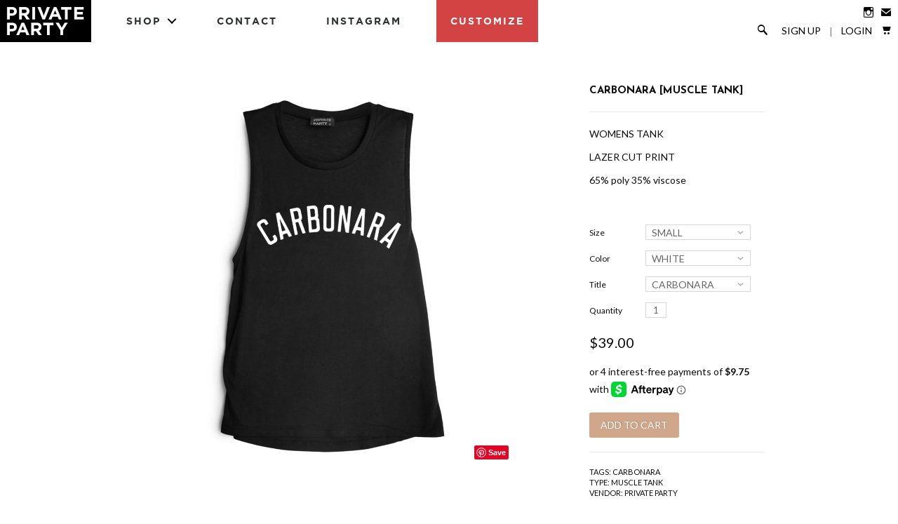

--- FILE ---
content_type: text/html; charset=utf-8
request_url: https://shopprivateparty.com/products/carbonara-muscle-tank
body_size: 17533
content:
<!DOCTYPE html>
<!--[if lte IE 7 ]><html class="ie7" lang="en"> <![endif]-->
<!--[if IE 8 ]><html class="ie8" lang="en"> <![endif]-->
<!--[if IE 9 ]><html class="ie9" lang="en"><![endif]-->
<!--[if (gt IE 9)|!(IE)]><!--><html lang="en"><!--<![endif]-->
<head>
  
  <!-- Global site tag (gtag.js) - Google AdWords: 761069143 -->
<script async src="https://www.googletagmanager.com/gtag/js?id=AW-761069143"></script>
<script>
  window.dataLayer = window.dataLayer || [];
  function gtag(){dataLayer.push(arguments);}
  gtag('js', new Date());

  gtag('config', 'AW-761069143');
</script>
  
	
		<title>CARBONARA [MUSCLE TANK] | PRIVATE PARTY</title>
	
	
	<meta http-equiv="content-type" content="text/html; charset=UTF-8">
	<meta http-equiv="X-UA-Compatible" content="IE=edge,chrome=1">
	<meta http-equiv="cleartype" content="on">
	<meta name="viewport" content="width=device-width, initial-scale=1.0, maximum-scale=1, user-scalable=no">
	
	<meta property="og:site_name" content="PRIVATE PARTY" />
	
		<meta name="description" content="WOMENS TANKLAZER CUT PRINT65% poly 35% viscose " />
		<meta property="og:description" content="WOMENS TANKLAZER CUT PRINT65% poly 35% viscose " />
	
	<meta name="keywords" content="" />
	<meta property="og:site_name" content="PRIVATE PARTY" />
	
		<meta property="og:title" content="CARBONARA [MUSCLE TANK]" />
		<meta property="og:type" content="product" />
		<meta property="og:url" content="https://shopprivateparty.com/products/carbonara-muscle-tank" />
		<meta property="og:image" content="//shopprivateparty.com/cdn/shop/products/CARBONARA_TANK_1024x1024.jpg?v=1426815896" />
	
	
	<link rel="canonical" href="https://shopprivateparty.com/products/carbonara-muscle-tank"/> 
	
		<link rel="shortcut icon" href="//shopprivateparty.com/cdn/shop/t/14/assets/favicon.ico?v=32943723296308708221556582664"/>
	
	
	<link href="//shopprivateparty.com/cdn/shop/t/14/assets/style.css?v=180817683834650010811674755429" rel="stylesheet" type="text/css" media="all" />
	<link href="//shopprivateparty.com/cdn/shop/t/14/assets/pp.css?v=124270170991195200281637301453" rel="stylesheet" type="text/css" media="all" />
	<link href="//shopprivateparty.com/cdn/shop/t/14/assets/nav.css?v=25898260380744981141556582666" rel="stylesheet" type="text/css" media="all" />
	<link href="//shopprivateparty.com/cdn/shop/t/14/assets/animate.css?v=123749526818658442861556582663" rel="stylesheet" type="text/css" media="all" />
	
	<link href="//fonts.googleapis.com/css?family=Lato:light,normal,bold" rel="stylesheet" type="text/css">
	<link href="//fonts.googleapis.com/css?family=Lato:light,normal,bold" rel="stylesheet" type="text/css">
	<link href="//fonts.googleapis.com/css?family=Josefin+Sans:light,normal,bold" rel="stylesheet" type="text/css">
	<link href="//fonts.googleapis.com/css?family=Josefin+Sans:light,normal,bold" rel="stylesheet" type="text/css">
	
	<script src='//cdnjs.cloudflare.com/ajax/libs/jquery/2.1.3/jquery.min.js'></script>
	<script src="//ajax.googleapis.com/ajax/libs/jqueryui/1.10.2/jquery-ui.min.js"></script>
	<script src="//shopprivateparty.com/cdn/shop/t/14/assets/modernizr.js?v=6186760058006972791556582666" type="text/javascript"></script>
	<script src="//shopprivateparty.com/cdn/shop/t/14/assets/jquery.mobile.custom.min.js?v=106064611097064632511556582666" type="text/javascript"></script>
	<script src="//shopprivateparty.com/cdn/shop/t/14/assets/main.js?v=88711370534551921961556582666" type="text/javascript"></script>
	<script src="//shopprivateparty.com/cdn/shop/t/14/assets/ss-standard.js?v=164422048999035709091556582675" type="text/javascript"></script>
	<script src="//shopprivateparty.com/cdn/shop/t/14/assets/ss-social.js?v=77345363757264390031556582675" type="text/javascript"></script>
  	<script src="//shopprivateparty.com/cdn/shop/t/14/assets/jquery.matchHeight.js?v=139432870289173031671556582666" type="text/javascript"></script>
	
	<script src="//shopprivateparty.com/cdn/shopifycloud/storefront/assets/themes_support/option_selection-b017cd28.js" type="text/javascript"></script>
	<!--[if lt IE 9]>
		<script src="//shopprivateparty.com/cdn/shop/t/14/assets/iehtml5.js?v=74511152324717786771556582664" type="text/javascript"></script>
	<![endif]-->
	<!--[if lt IE 7]>
		<script src="//shopprivateparty.com/cdn/s/shopify/json2.js" type="text/javascript"></script>
	<![endif]-->
	<!--[if !IE 7]>
		<style type="text/css">
			#Wrapper {display:table;height:100%}
		</style>
	<![endif]-->
	<script type="text/javascript">
	var cartCount = parseInt(0); 
	var totalMonies = 0; 
    
	$(document).ready(function() {  
	    updateCartTotals(cartCount); 
	});
    
	function addCommas(nStr)
	{
	    nStr += '';
		x = nStr.split('.');
		x1 = x[0];
		x2 = x.length > 1 ? '.' + x[1] : '';
		var rgx = /(\d+)(\d{3})/;
		while (rgx.test(x1)) {
			x1 = x1.replace(rgx, '$1' + ',' + '$2');
		}
		return x1 + x2;
	}
	function updateCartTotals(cartCount) { 
	    if(cartCount == 0) { 
	        $('.open-product').html('Your shopping cart is empty.'); 
	    } else { 
	        

	        if(cartCount == 1) { 
	            $('.open-product-count').html('Total: ' + cartCount + ' item'); 
	        } else { 
	            $('.open-product-count').html('Total: ' + cartCount + ' items'); 
	        }

	        $('.open-product-cost').html(" / $0.00");  
	    } 
	}
	function addItem(form_id) {
	  $.ajax({
	    type: 'POST',
	    url: '/cart/add.js',
	    dataType: 'json',
	    data: $('#'+form_id).serialize(),
	    success: addToCartOk,
	    error: addToCartFail
	  });
	}
	function addToCartOk(product) {  
	  $('html, body').animate({ scrollTop: 0 }, 200); 
      var addedID = product.id; 
      var addedQuantity = parseInt($('.quantity').val()); 
	  cartCount = cartCount + addedQuantity; 
	  if($('.open-product').html() == 'Your shopping cart is empty.') { 
	    $('.open-product').html(''); 
	  }
	  if($('.cart-count').length) { 
        $('.cart-count').text(cartCount);
	  } else { 
        $('#CartButton').append('(<span class="cart-count">' + cartCount + '</span>)'); 
	  }
      
      /* YOU JUST ADDED! action */
        
      
      var newAddedImg = '//shopprivateparty.com/cdn/shop/products/CARBONARA_TANK_thumb.jpg?v=1426815896';
      var newAddedItem = ''; 
      newAddedItem += 'You just added: <div class="open-product-inner clearfix" data-product-id="' + addedID + '">'; 
      newAddedItem += '<img src="' + newAddedImg + '" alt=""/>'; 
      newAddedItem += '<div class="product-info"><span class="product-title">';
      newAddedItem += product.title + ' (' + addedQuantity + ')'; 
      newAddedItem += '</span></div></div>';
      $('.open-product').html(newAddedItem);

	    totalMonies = totalMonies + (product.price*addedQuantity);
	    var newPrice = totalMonies*0.01; 
        if(newPrice < 1) { 
            var newPriceFormatted = addCommas(newPrice); 
        } else { 
            var newPriceFormatted = newPrice.toFixed(2); 
        }
	    if(cartCount == 1) { 
	        $('.open-product-count').html('Total: ' + cartCount + ' item / '); 
	    } else { 
	        $('.open-product-count').html('Total: ' + cartCount + ' items / '); 
	    }
       
        var currencyFormatted = Shopify.formatMoney(newPriceFormatted, "${{amount}}");
       
	    $('.open-product-cost').html(currencyFormatted);
        
        $('#CartAddNotification').addClass('added').fadeIn(500).delay(3000).fadeOut(300, function() { 
            $(this).removeClass('added'); 
        }); 
	}
	function addToCartFail(obj, status) {
	  alert('The product you are trying to add is out of stock.');
	}
</script>
	<script src="//shopprivateparty.com/cdn/shop/t/14/assets/init.js?v=134947400205793898071674755429" type="text/javascript"></script>
	<script>window.performance && window.performance.mark && window.performance.mark('shopify.content_for_header.start');</script><meta name="google-site-verification" content="Lt3hgVpBsLm8rVDD29n0mCY_Qulp7n8N8jhQVKWYeac">
<meta id="shopify-digital-wallet" name="shopify-digital-wallet" content="/2874374/digital_wallets/dialog">
<meta name="shopify-checkout-api-token" content="4cd7f68af0b57217968127697605c867">
<meta id="in-context-paypal-metadata" data-shop-id="2874374" data-venmo-supported="false" data-environment="production" data-locale="en_US" data-paypal-v4="true" data-currency="USD">
<link rel="alternate" type="application/json+oembed" href="https://shopprivateparty.com/products/carbonara-muscle-tank.oembed">
<script async="async" src="/checkouts/internal/preloads.js?locale=en-US"></script>
<link rel="preconnect" href="https://shop.app" crossorigin="anonymous">
<script async="async" src="https://shop.app/checkouts/internal/preloads.js?locale=en-US&shop_id=2874374" crossorigin="anonymous"></script>
<script id="shopify-features" type="application/json">{"accessToken":"4cd7f68af0b57217968127697605c867","betas":["rich-media-storefront-analytics"],"domain":"shopprivateparty.com","predictiveSearch":true,"shopId":2874374,"locale":"en"}</script>
<script>var Shopify = Shopify || {};
Shopify.shop = "private-party.myshopify.com";
Shopify.locale = "en";
Shopify.currency = {"active":"USD","rate":"1.0"};
Shopify.country = "US";
Shopify.theme = {"name":"Private Party - v2.2(Afterpay)","id":46610841696,"schema_name":null,"schema_version":null,"theme_store_id":null,"role":"main"};
Shopify.theme.handle = "null";
Shopify.theme.style = {"id":null,"handle":null};
Shopify.cdnHost = "shopprivateparty.com/cdn";
Shopify.routes = Shopify.routes || {};
Shopify.routes.root = "/";</script>
<script type="module">!function(o){(o.Shopify=o.Shopify||{}).modules=!0}(window);</script>
<script>!function(o){function n(){var o=[];function n(){o.push(Array.prototype.slice.apply(arguments))}return n.q=o,n}var t=o.Shopify=o.Shopify||{};t.loadFeatures=n(),t.autoloadFeatures=n()}(window);</script>
<script>
  window.ShopifyPay = window.ShopifyPay || {};
  window.ShopifyPay.apiHost = "shop.app\/pay";
  window.ShopifyPay.redirectState = null;
</script>
<script id="shop-js-analytics" type="application/json">{"pageType":"product"}</script>
<script defer="defer" async type="module" src="//shopprivateparty.com/cdn/shopifycloud/shop-js/modules/v2/client.init-shop-cart-sync_BN7fPSNr.en.esm.js"></script>
<script defer="defer" async type="module" src="//shopprivateparty.com/cdn/shopifycloud/shop-js/modules/v2/chunk.common_Cbph3Kss.esm.js"></script>
<script defer="defer" async type="module" src="//shopprivateparty.com/cdn/shopifycloud/shop-js/modules/v2/chunk.modal_DKumMAJ1.esm.js"></script>
<script type="module">
  await import("//shopprivateparty.com/cdn/shopifycloud/shop-js/modules/v2/client.init-shop-cart-sync_BN7fPSNr.en.esm.js");
await import("//shopprivateparty.com/cdn/shopifycloud/shop-js/modules/v2/chunk.common_Cbph3Kss.esm.js");
await import("//shopprivateparty.com/cdn/shopifycloud/shop-js/modules/v2/chunk.modal_DKumMAJ1.esm.js");

  window.Shopify.SignInWithShop?.initShopCartSync?.({"fedCMEnabled":true,"windoidEnabled":true});

</script>
<script>
  window.Shopify = window.Shopify || {};
  if (!window.Shopify.featureAssets) window.Shopify.featureAssets = {};
  window.Shopify.featureAssets['shop-js'] = {"shop-cart-sync":["modules/v2/client.shop-cart-sync_CJVUk8Jm.en.esm.js","modules/v2/chunk.common_Cbph3Kss.esm.js","modules/v2/chunk.modal_DKumMAJ1.esm.js"],"init-fed-cm":["modules/v2/client.init-fed-cm_7Fvt41F4.en.esm.js","modules/v2/chunk.common_Cbph3Kss.esm.js","modules/v2/chunk.modal_DKumMAJ1.esm.js"],"init-shop-email-lookup-coordinator":["modules/v2/client.init-shop-email-lookup-coordinator_Cc088_bR.en.esm.js","modules/v2/chunk.common_Cbph3Kss.esm.js","modules/v2/chunk.modal_DKumMAJ1.esm.js"],"init-windoid":["modules/v2/client.init-windoid_hPopwJRj.en.esm.js","modules/v2/chunk.common_Cbph3Kss.esm.js","modules/v2/chunk.modal_DKumMAJ1.esm.js"],"shop-button":["modules/v2/client.shop-button_B0jaPSNF.en.esm.js","modules/v2/chunk.common_Cbph3Kss.esm.js","modules/v2/chunk.modal_DKumMAJ1.esm.js"],"shop-cash-offers":["modules/v2/client.shop-cash-offers_DPIskqss.en.esm.js","modules/v2/chunk.common_Cbph3Kss.esm.js","modules/v2/chunk.modal_DKumMAJ1.esm.js"],"shop-toast-manager":["modules/v2/client.shop-toast-manager_CK7RT69O.en.esm.js","modules/v2/chunk.common_Cbph3Kss.esm.js","modules/v2/chunk.modal_DKumMAJ1.esm.js"],"init-shop-cart-sync":["modules/v2/client.init-shop-cart-sync_BN7fPSNr.en.esm.js","modules/v2/chunk.common_Cbph3Kss.esm.js","modules/v2/chunk.modal_DKumMAJ1.esm.js"],"init-customer-accounts-sign-up":["modules/v2/client.init-customer-accounts-sign-up_CfPf4CXf.en.esm.js","modules/v2/client.shop-login-button_DeIztwXF.en.esm.js","modules/v2/chunk.common_Cbph3Kss.esm.js","modules/v2/chunk.modal_DKumMAJ1.esm.js"],"pay-button":["modules/v2/client.pay-button_CgIwFSYN.en.esm.js","modules/v2/chunk.common_Cbph3Kss.esm.js","modules/v2/chunk.modal_DKumMAJ1.esm.js"],"init-customer-accounts":["modules/v2/client.init-customer-accounts_DQ3x16JI.en.esm.js","modules/v2/client.shop-login-button_DeIztwXF.en.esm.js","modules/v2/chunk.common_Cbph3Kss.esm.js","modules/v2/chunk.modal_DKumMAJ1.esm.js"],"avatar":["modules/v2/client.avatar_BTnouDA3.en.esm.js"],"init-shop-for-new-customer-accounts":["modules/v2/client.init-shop-for-new-customer-accounts_CsZy_esa.en.esm.js","modules/v2/client.shop-login-button_DeIztwXF.en.esm.js","modules/v2/chunk.common_Cbph3Kss.esm.js","modules/v2/chunk.modal_DKumMAJ1.esm.js"],"shop-follow-button":["modules/v2/client.shop-follow-button_BRMJjgGd.en.esm.js","modules/v2/chunk.common_Cbph3Kss.esm.js","modules/v2/chunk.modal_DKumMAJ1.esm.js"],"checkout-modal":["modules/v2/client.checkout-modal_B9Drz_yf.en.esm.js","modules/v2/chunk.common_Cbph3Kss.esm.js","modules/v2/chunk.modal_DKumMAJ1.esm.js"],"shop-login-button":["modules/v2/client.shop-login-button_DeIztwXF.en.esm.js","modules/v2/chunk.common_Cbph3Kss.esm.js","modules/v2/chunk.modal_DKumMAJ1.esm.js"],"lead-capture":["modules/v2/client.lead-capture_DXYzFM3R.en.esm.js","modules/v2/chunk.common_Cbph3Kss.esm.js","modules/v2/chunk.modal_DKumMAJ1.esm.js"],"shop-login":["modules/v2/client.shop-login_CA5pJqmO.en.esm.js","modules/v2/chunk.common_Cbph3Kss.esm.js","modules/v2/chunk.modal_DKumMAJ1.esm.js"],"payment-terms":["modules/v2/client.payment-terms_BxzfvcZJ.en.esm.js","modules/v2/chunk.common_Cbph3Kss.esm.js","modules/v2/chunk.modal_DKumMAJ1.esm.js"]};
</script>
<script>(function() {
  var isLoaded = false;
  function asyncLoad() {
    if (isLoaded) return;
    isLoaded = true;
    var urls = ["\/\/code.tidio.co\/mffvc6frekbckkus0lxvx1zfw3qi3znu.js?shop=private-party.myshopify.com","https:\/\/chimpstatic.com\/mcjs-connected\/js\/users\/564477094c54309955a3b6bca\/6c86b716c9f6861c322a50702.js?shop=private-party.myshopify.com","https:\/\/cks3.amplifiedcdn.com\/ckjs.production.min.js?unique_id=private-party.myshopify.com\u0026shop=private-party.myshopify.com","https:\/\/ccjs.amplifiedcdn.com\/ccjs.umd.js?unique_id=private-party.myshopify.com\u0026shop=private-party.myshopify.com"];
    for (var i = 0; i < urls.length; i++) {
      var s = document.createElement('script');
      s.type = 'text/javascript';
      s.async = true;
      s.src = urls[i];
      var x = document.getElementsByTagName('script')[0];
      x.parentNode.insertBefore(s, x);
    }
  };
  if(window.attachEvent) {
    window.attachEvent('onload', asyncLoad);
  } else {
    window.addEventListener('load', asyncLoad, false);
  }
})();</script>
<script id="__st">var __st={"a":2874374,"offset":-28800,"reqid":"653ab8c5-576c-48bd-b10b-1183d97ee5ff-1769900181","pageurl":"shopprivateparty.com\/products\/carbonara-muscle-tank","u":"43555124b78f","p":"product","rtyp":"product","rid":449129320};</script>
<script>window.ShopifyPaypalV4VisibilityTracking = true;</script>
<script id="captcha-bootstrap">!function(){'use strict';const t='contact',e='account',n='new_comment',o=[[t,t],['blogs',n],['comments',n],[t,'customer']],c=[[e,'customer_login'],[e,'guest_login'],[e,'recover_customer_password'],[e,'create_customer']],r=t=>t.map((([t,e])=>`form[action*='/${t}']:not([data-nocaptcha='true']) input[name='form_type'][value='${e}']`)).join(','),a=t=>()=>t?[...document.querySelectorAll(t)].map((t=>t.form)):[];function s(){const t=[...o],e=r(t);return a(e)}const i='password',u='form_key',d=['recaptcha-v3-token','g-recaptcha-response','h-captcha-response',i],f=()=>{try{return window.sessionStorage}catch{return}},m='__shopify_v',_=t=>t.elements[u];function p(t,e,n=!1){try{const o=window.sessionStorage,c=JSON.parse(o.getItem(e)),{data:r}=function(t){const{data:e,action:n}=t;return t[m]||n?{data:e,action:n}:{data:t,action:n}}(c);for(const[e,n]of Object.entries(r))t.elements[e]&&(t.elements[e].value=n);n&&o.removeItem(e)}catch(o){console.error('form repopulation failed',{error:o})}}const l='form_type',E='cptcha';function T(t){t.dataset[E]=!0}const w=window,h=w.document,L='Shopify',v='ce_forms',y='captcha';let A=!1;((t,e)=>{const n=(g='f06e6c50-85a8-45c8-87d0-21a2b65856fe',I='https://cdn.shopify.com/shopifycloud/storefront-forms-hcaptcha/ce_storefront_forms_captcha_hcaptcha.v1.5.2.iife.js',D={infoText:'Protected by hCaptcha',privacyText:'Privacy',termsText:'Terms'},(t,e,n)=>{const o=w[L][v],c=o.bindForm;if(c)return c(t,g,e,D).then(n);var r;o.q.push([[t,g,e,D],n]),r=I,A||(h.body.append(Object.assign(h.createElement('script'),{id:'captcha-provider',async:!0,src:r})),A=!0)});var g,I,D;w[L]=w[L]||{},w[L][v]=w[L][v]||{},w[L][v].q=[],w[L][y]=w[L][y]||{},w[L][y].protect=function(t,e){n(t,void 0,e),T(t)},Object.freeze(w[L][y]),function(t,e,n,w,h,L){const[v,y,A,g]=function(t,e,n){const i=e?o:[],u=t?c:[],d=[...i,...u],f=r(d),m=r(i),_=r(d.filter((([t,e])=>n.includes(e))));return[a(f),a(m),a(_),s()]}(w,h,L),I=t=>{const e=t.target;return e instanceof HTMLFormElement?e:e&&e.form},D=t=>v().includes(t);t.addEventListener('submit',(t=>{const e=I(t);if(!e)return;const n=D(e)&&!e.dataset.hcaptchaBound&&!e.dataset.recaptchaBound,o=_(e),c=g().includes(e)&&(!o||!o.value);(n||c)&&t.preventDefault(),c&&!n&&(function(t){try{if(!f())return;!function(t){const e=f();if(!e)return;const n=_(t);if(!n)return;const o=n.value;o&&e.removeItem(o)}(t);const e=Array.from(Array(32),(()=>Math.random().toString(36)[2])).join('');!function(t,e){_(t)||t.append(Object.assign(document.createElement('input'),{type:'hidden',name:u})),t.elements[u].value=e}(t,e),function(t,e){const n=f();if(!n)return;const o=[...t.querySelectorAll(`input[type='${i}']`)].map((({name:t})=>t)),c=[...d,...o],r={};for(const[a,s]of new FormData(t).entries())c.includes(a)||(r[a]=s);n.setItem(e,JSON.stringify({[m]:1,action:t.action,data:r}))}(t,e)}catch(e){console.error('failed to persist form',e)}}(e),e.submit())}));const S=(t,e)=>{t&&!t.dataset[E]&&(n(t,e.some((e=>e===t))),T(t))};for(const o of['focusin','change'])t.addEventListener(o,(t=>{const e=I(t);D(e)&&S(e,y())}));const B=e.get('form_key'),M=e.get(l),P=B&&M;t.addEventListener('DOMContentLoaded',(()=>{const t=y();if(P)for(const e of t)e.elements[l].value===M&&p(e,B);[...new Set([...A(),...v().filter((t=>'true'===t.dataset.shopifyCaptcha))])].forEach((e=>S(e,t)))}))}(h,new URLSearchParams(w.location.search),n,t,e,['guest_login'])})(!0,!0)}();</script>
<script integrity="sha256-4kQ18oKyAcykRKYeNunJcIwy7WH5gtpwJnB7kiuLZ1E=" data-source-attribution="shopify.loadfeatures" defer="defer" src="//shopprivateparty.com/cdn/shopifycloud/storefront/assets/storefront/load_feature-a0a9edcb.js" crossorigin="anonymous"></script>
<script crossorigin="anonymous" defer="defer" src="//shopprivateparty.com/cdn/shopifycloud/storefront/assets/shopify_pay/storefront-65b4c6d7.js?v=20250812"></script>
<script data-source-attribution="shopify.dynamic_checkout.dynamic.init">var Shopify=Shopify||{};Shopify.PaymentButton=Shopify.PaymentButton||{isStorefrontPortableWallets:!0,init:function(){window.Shopify.PaymentButton.init=function(){};var t=document.createElement("script");t.src="https://shopprivateparty.com/cdn/shopifycloud/portable-wallets/latest/portable-wallets.en.js",t.type="module",document.head.appendChild(t)}};
</script>
<script data-source-attribution="shopify.dynamic_checkout.buyer_consent">
  function portableWalletsHideBuyerConsent(e){var t=document.getElementById("shopify-buyer-consent"),n=document.getElementById("shopify-subscription-policy-button");t&&n&&(t.classList.add("hidden"),t.setAttribute("aria-hidden","true"),n.removeEventListener("click",e))}function portableWalletsShowBuyerConsent(e){var t=document.getElementById("shopify-buyer-consent"),n=document.getElementById("shopify-subscription-policy-button");t&&n&&(t.classList.remove("hidden"),t.removeAttribute("aria-hidden"),n.addEventListener("click",e))}window.Shopify?.PaymentButton&&(window.Shopify.PaymentButton.hideBuyerConsent=portableWalletsHideBuyerConsent,window.Shopify.PaymentButton.showBuyerConsent=portableWalletsShowBuyerConsent);
</script>
<script data-source-attribution="shopify.dynamic_checkout.cart.bootstrap">document.addEventListener("DOMContentLoaded",(function(){function t(){return document.querySelector("shopify-accelerated-checkout-cart, shopify-accelerated-checkout")}if(t())Shopify.PaymentButton.init();else{new MutationObserver((function(e,n){t()&&(Shopify.PaymentButton.init(),n.disconnect())})).observe(document.body,{childList:!0,subtree:!0})}}));
</script>
<link id="shopify-accelerated-checkout-styles" rel="stylesheet" media="screen" href="https://shopprivateparty.com/cdn/shopifycloud/portable-wallets/latest/accelerated-checkout-backwards-compat.css" crossorigin="anonymous">
<style id="shopify-accelerated-checkout-cart">
        #shopify-buyer-consent {
  margin-top: 1em;
  display: inline-block;
  width: 100%;
}

#shopify-buyer-consent.hidden {
  display: none;
}

#shopify-subscription-policy-button {
  background: none;
  border: none;
  padding: 0;
  text-decoration: underline;
  font-size: inherit;
  cursor: pointer;
}

#shopify-subscription-policy-button::before {
  box-shadow: none;
}

      </style>

<script>window.performance && window.performance.mark && window.performance.mark('shopify.content_for_header.end');</script>

	<!--SteelHouse Tracking Pixel-->
<!-- INSTALL ON ALL PAGES OF SITE-->
<script type="text/javascript">
	(function(){"use strict";var e=null,b="4.0.0",
	n="22586",
	additional="term=value",
	t,r,i;try{t=top.document.referer!==""?encodeURIComponent(top.document.referrer.substring(0,2048)):""}catch(o){t=document.referrer!==null?document.referrer.toString().substring(0,2048):""}try{r=window&&window.top&&document.location&&window.top.location===document.location?document.location:window&&window.top&&window.top.location&&""!==window.top.location?window.top.location:document.location}catch(u){r=document.location}try{i=parent.location.href!==""?encodeURIComponent(parent.location.href.toString().substring(0,2048)):""}catch(a){try{i=r!==null?encodeURIComponent(r.toString().substring(0,2048)):""}catch(f){i=""}}var l,c=document.createElement("script"),h=null,p=document.getElementsByTagName("script"),d=Number(p.length)-1,v=document.getElementsByTagName("script")[d];if(typeof l==="undefined"){l=Math.floor(Math.random()*1e17)}h="dx.steelhousemedia.com/spx?"+"dxver="+b+"&shaid="+n+"&tdr="+t+"&plh="+i+"&cb="+l+additional;c.type="text/javascript";c.src=("https:"===document.location.protocol?"https://":"http://")+h;v.parentNode.insertBefore(c,v)})()
</script>
  
<script type="text/javascript">
!function(e){if(!window.pintrk){window.pintrk=function()
{window.pintrk.queue.push(Array.prototype.slice.call(arguments))};var
n=window.pintrk;n.queue=[],n.version="3.0";var
t=document.createElement("script");t.async=!0,t.src=e;var
r=document.getElementsByTagName("script")[0];r.parentNode.insertBefore(t,r)}}
("https://s.pinimg.com/ct/core.js"); 

pintrk('load','2615279096430', { em: '', });
pintrk('page');
</script> 
<noscript> 
<img height="1" width="1" style="display:none;" alt=""
src="https://ct.pinterest.com/v3/?tid=2615279096430&noscript=1" /> 
</noscript>

<meta name="google-site-verification" content="E6PyzuiTNQTr7yH1Rw7ChkMR-fLEbPIEBAM3s7__gQI" />

<!-- Global site tag (gtag.js) - Google Analytics -->
<script async src="https://www.googletagmanager.com/gtag/js?id=UA-135023224-1"></script>
<script>
window.dataLayer = window.dataLayer || [];
function gtag(){dataLayer.push(arguments);}
gtag('js', new Date());
gtag('config', 'UA-135023224-1');
gtag('config', 'AW-761069143');
</script>
  <!-- Snap Pixel Code -->
<script type='text/javascript'>
(function(e,t,n){if(e.snaptr)return;var a=e.snaptr=function()
{a.handleRequest?a.handleRequest.apply(a,arguments):a.queue.push(arguments)};
a.queue=[];var s='script';r=t.createElement(s);r.async=!0;
r.src=n;var u=t.getElementsByTagName(s)[0];
u.parentNode.insertBefore(r,u);})(window,document,
'https://sc-static.net/scevent.min.js');

snaptr('init', '80b0a113-3cae-4d22-a475-358741f6c99d', {
'user_email': '__INSERT_USER_EMAIL__'
});

snaptr('track', 'PAGE_VIEW');

</script>
<!-- End Snap Pixel Code —>





<!-- BeginConsistentCartAddon -->  <script>    Shopify.customer_logged_in = false ;  Shopify.customer_email = "" ;  Shopify.log_uuids = true;    </script>  <!-- EndConsistentCartAddon -->
<link href="https://monorail-edge.shopifysvc.com" rel="dns-prefetch">
<script>(function(){if ("sendBeacon" in navigator && "performance" in window) {try {var session_token_from_headers = performance.getEntriesByType('navigation')[0].serverTiming.find(x => x.name == '_s').description;} catch {var session_token_from_headers = undefined;}var session_cookie_matches = document.cookie.match(/_shopify_s=([^;]*)/);var session_token_from_cookie = session_cookie_matches && session_cookie_matches.length === 2 ? session_cookie_matches[1] : "";var session_token = session_token_from_headers || session_token_from_cookie || "";function handle_abandonment_event(e) {var entries = performance.getEntries().filter(function(entry) {return /monorail-edge.shopifysvc.com/.test(entry.name);});if (!window.abandonment_tracked && entries.length === 0) {window.abandonment_tracked = true;var currentMs = Date.now();var navigation_start = performance.timing.navigationStart;var payload = {shop_id: 2874374,url: window.location.href,navigation_start,duration: currentMs - navigation_start,session_token,page_type: "product"};window.navigator.sendBeacon("https://monorail-edge.shopifysvc.com/v1/produce", JSON.stringify({schema_id: "online_store_buyer_site_abandonment/1.1",payload: payload,metadata: {event_created_at_ms: currentMs,event_sent_at_ms: currentMs}}));}}window.addEventListener('pagehide', handle_abandonment_event);}}());</script>
<script id="web-pixels-manager-setup">(function e(e,d,r,n,o){if(void 0===o&&(o={}),!Boolean(null===(a=null===(i=window.Shopify)||void 0===i?void 0:i.analytics)||void 0===a?void 0:a.replayQueue)){var i,a;window.Shopify=window.Shopify||{};var t=window.Shopify;t.analytics=t.analytics||{};var s=t.analytics;s.replayQueue=[],s.publish=function(e,d,r){return s.replayQueue.push([e,d,r]),!0};try{self.performance.mark("wpm:start")}catch(e){}var l=function(){var e={modern:/Edge?\/(1{2}[4-9]|1[2-9]\d|[2-9]\d{2}|\d{4,})\.\d+(\.\d+|)|Firefox\/(1{2}[4-9]|1[2-9]\d|[2-9]\d{2}|\d{4,})\.\d+(\.\d+|)|Chrom(ium|e)\/(9{2}|\d{3,})\.\d+(\.\d+|)|(Maci|X1{2}).+ Version\/(15\.\d+|(1[6-9]|[2-9]\d|\d{3,})\.\d+)([,.]\d+|)( \(\w+\)|)( Mobile\/\w+|) Safari\/|Chrome.+OPR\/(9{2}|\d{3,})\.\d+\.\d+|(CPU[ +]OS|iPhone[ +]OS|CPU[ +]iPhone|CPU IPhone OS|CPU iPad OS)[ +]+(15[._]\d+|(1[6-9]|[2-9]\d|\d{3,})[._]\d+)([._]\d+|)|Android:?[ /-](13[3-9]|1[4-9]\d|[2-9]\d{2}|\d{4,})(\.\d+|)(\.\d+|)|Android.+Firefox\/(13[5-9]|1[4-9]\d|[2-9]\d{2}|\d{4,})\.\d+(\.\d+|)|Android.+Chrom(ium|e)\/(13[3-9]|1[4-9]\d|[2-9]\d{2}|\d{4,})\.\d+(\.\d+|)|SamsungBrowser\/([2-9]\d|\d{3,})\.\d+/,legacy:/Edge?\/(1[6-9]|[2-9]\d|\d{3,})\.\d+(\.\d+|)|Firefox\/(5[4-9]|[6-9]\d|\d{3,})\.\d+(\.\d+|)|Chrom(ium|e)\/(5[1-9]|[6-9]\d|\d{3,})\.\d+(\.\d+|)([\d.]+$|.*Safari\/(?![\d.]+ Edge\/[\d.]+$))|(Maci|X1{2}).+ Version\/(10\.\d+|(1[1-9]|[2-9]\d|\d{3,})\.\d+)([,.]\d+|)( \(\w+\)|)( Mobile\/\w+|) Safari\/|Chrome.+OPR\/(3[89]|[4-9]\d|\d{3,})\.\d+\.\d+|(CPU[ +]OS|iPhone[ +]OS|CPU[ +]iPhone|CPU IPhone OS|CPU iPad OS)[ +]+(10[._]\d+|(1[1-9]|[2-9]\d|\d{3,})[._]\d+)([._]\d+|)|Android:?[ /-](13[3-9]|1[4-9]\d|[2-9]\d{2}|\d{4,})(\.\d+|)(\.\d+|)|Mobile Safari.+OPR\/([89]\d|\d{3,})\.\d+\.\d+|Android.+Firefox\/(13[5-9]|1[4-9]\d|[2-9]\d{2}|\d{4,})\.\d+(\.\d+|)|Android.+Chrom(ium|e)\/(13[3-9]|1[4-9]\d|[2-9]\d{2}|\d{4,})\.\d+(\.\d+|)|Android.+(UC? ?Browser|UCWEB|U3)[ /]?(15\.([5-9]|\d{2,})|(1[6-9]|[2-9]\d|\d{3,})\.\d+)\.\d+|SamsungBrowser\/(5\.\d+|([6-9]|\d{2,})\.\d+)|Android.+MQ{2}Browser\/(14(\.(9|\d{2,})|)|(1[5-9]|[2-9]\d|\d{3,})(\.\d+|))(\.\d+|)|K[Aa][Ii]OS\/(3\.\d+|([4-9]|\d{2,})\.\d+)(\.\d+|)/},d=e.modern,r=e.legacy,n=navigator.userAgent;return n.match(d)?"modern":n.match(r)?"legacy":"unknown"}(),u="modern"===l?"modern":"legacy",c=(null!=n?n:{modern:"",legacy:""})[u],f=function(e){return[e.baseUrl,"/wpm","/b",e.hashVersion,"modern"===e.buildTarget?"m":"l",".js"].join("")}({baseUrl:d,hashVersion:r,buildTarget:u}),m=function(e){var d=e.version,r=e.bundleTarget,n=e.surface,o=e.pageUrl,i=e.monorailEndpoint;return{emit:function(e){var a=e.status,t=e.errorMsg,s=(new Date).getTime(),l=JSON.stringify({metadata:{event_sent_at_ms:s},events:[{schema_id:"web_pixels_manager_load/3.1",payload:{version:d,bundle_target:r,page_url:o,status:a,surface:n,error_msg:t},metadata:{event_created_at_ms:s}}]});if(!i)return console&&console.warn&&console.warn("[Web Pixels Manager] No Monorail endpoint provided, skipping logging."),!1;try{return self.navigator.sendBeacon.bind(self.navigator)(i,l)}catch(e){}var u=new XMLHttpRequest;try{return u.open("POST",i,!0),u.setRequestHeader("Content-Type","text/plain"),u.send(l),!0}catch(e){return console&&console.warn&&console.warn("[Web Pixels Manager] Got an unhandled error while logging to Monorail."),!1}}}}({version:r,bundleTarget:l,surface:e.surface,pageUrl:self.location.href,monorailEndpoint:e.monorailEndpoint});try{o.browserTarget=l,function(e){var d=e.src,r=e.async,n=void 0===r||r,o=e.onload,i=e.onerror,a=e.sri,t=e.scriptDataAttributes,s=void 0===t?{}:t,l=document.createElement("script"),u=document.querySelector("head"),c=document.querySelector("body");if(l.async=n,l.src=d,a&&(l.integrity=a,l.crossOrigin="anonymous"),s)for(var f in s)if(Object.prototype.hasOwnProperty.call(s,f))try{l.dataset[f]=s[f]}catch(e){}if(o&&l.addEventListener("load",o),i&&l.addEventListener("error",i),u)u.appendChild(l);else{if(!c)throw new Error("Did not find a head or body element to append the script");c.appendChild(l)}}({src:f,async:!0,onload:function(){if(!function(){var e,d;return Boolean(null===(d=null===(e=window.Shopify)||void 0===e?void 0:e.analytics)||void 0===d?void 0:d.initialized)}()){var d=window.webPixelsManager.init(e)||void 0;if(d){var r=window.Shopify.analytics;r.replayQueue.forEach((function(e){var r=e[0],n=e[1],o=e[2];d.publishCustomEvent(r,n,o)})),r.replayQueue=[],r.publish=d.publishCustomEvent,r.visitor=d.visitor,r.initialized=!0}}},onerror:function(){return m.emit({status:"failed",errorMsg:"".concat(f," has failed to load")})},sri:function(e){var d=/^sha384-[A-Za-z0-9+/=]+$/;return"string"==typeof e&&d.test(e)}(c)?c:"",scriptDataAttributes:o}),m.emit({status:"loading"})}catch(e){m.emit({status:"failed",errorMsg:(null==e?void 0:e.message)||"Unknown error"})}}})({shopId: 2874374,storefrontBaseUrl: "https://shopprivateparty.com",extensionsBaseUrl: "https://extensions.shopifycdn.com/cdn/shopifycloud/web-pixels-manager",monorailEndpoint: "https://monorail-edge.shopifysvc.com/unstable/produce_batch",surface: "storefront-renderer",enabledBetaFlags: ["2dca8a86"],webPixelsConfigList: [{"id":"60981403","eventPayloadVersion":"v1","runtimeContext":"LAX","scriptVersion":"1","type":"CUSTOM","privacyPurposes":["MARKETING"],"name":"Meta pixel (migrated)"},{"id":"97058971","eventPayloadVersion":"v1","runtimeContext":"LAX","scriptVersion":"1","type":"CUSTOM","privacyPurposes":["ANALYTICS"],"name":"Google Analytics tag (migrated)"},{"id":"shopify-app-pixel","configuration":"{}","eventPayloadVersion":"v1","runtimeContext":"STRICT","scriptVersion":"0450","apiClientId":"shopify-pixel","type":"APP","privacyPurposes":["ANALYTICS","MARKETING"]},{"id":"shopify-custom-pixel","eventPayloadVersion":"v1","runtimeContext":"LAX","scriptVersion":"0450","apiClientId":"shopify-pixel","type":"CUSTOM","privacyPurposes":["ANALYTICS","MARKETING"]}],isMerchantRequest: false,initData: {"shop":{"name":"PRIVATE PARTY","paymentSettings":{"currencyCode":"USD"},"myshopifyDomain":"private-party.myshopify.com","countryCode":"US","storefrontUrl":"https:\/\/shopprivateparty.com"},"customer":null,"cart":null,"checkout":null,"productVariants":[{"price":{"amount":39.0,"currencyCode":"USD"},"product":{"title":"CARBONARA [MUSCLE TANK]","vendor":"PRIVATE PARTY","id":"449129320","untranslatedTitle":"CARBONARA [MUSCLE TANK]","url":"\/products\/carbonara-muscle-tank","type":"MUSCLE TANK"},"id":"1252203236","image":{"src":"\/\/shopprivateparty.com\/cdn\/shop\/products\/CARBONARA_TANK.jpg?v=1426815896"},"sku":"","title":"SMALL \/ WHITE \/ CARBONARA","untranslatedTitle":"SMALL \/ WHITE \/ CARBONARA"},{"price":{"amount":39.0,"currencyCode":"USD"},"product":{"title":"CARBONARA [MUSCLE TANK]","vendor":"PRIVATE PARTY","id":"449129320","untranslatedTitle":"CARBONARA [MUSCLE TANK]","url":"\/products\/carbonara-muscle-tank","type":"MUSCLE TANK"},"id":"1252203240","image":{"src":"\/\/shopprivateparty.com\/cdn\/shop\/products\/CARBONARA_TANK.jpg?v=1426815896"},"sku":"","title":"MEDIUM \/ WHITE \/ CARBONARA","untranslatedTitle":"MEDIUM \/ WHITE \/ CARBONARA"},{"price":{"amount":39.0,"currencyCode":"USD"},"product":{"title":"CARBONARA [MUSCLE TANK]","vendor":"PRIVATE PARTY","id":"449129320","untranslatedTitle":"CARBONARA [MUSCLE TANK]","url":"\/products\/carbonara-muscle-tank","type":"MUSCLE TANK"},"id":"1252203244","image":{"src":"\/\/shopprivateparty.com\/cdn\/shop\/products\/CARBONARA_TANK.jpg?v=1426815896"},"sku":"","title":"LARGE \/ WHITE \/ CARBONARA","untranslatedTitle":"LARGE \/ WHITE \/ CARBONARA"},{"price":{"amount":39.0,"currencyCode":"USD"},"product":{"title":"CARBONARA [MUSCLE TANK]","vendor":"PRIVATE PARTY","id":"449129320","untranslatedTitle":"CARBONARA [MUSCLE TANK]","url":"\/products\/carbonara-muscle-tank","type":"MUSCLE TANK"},"id":"1252203248","image":{"src":"\/\/shopprivateparty.com\/cdn\/shop\/products\/CARBONARA_TANK.jpg?v=1426815896"},"sku":"","title":"XTRA LARGE \/ WHITE \/ CARBONARA","untranslatedTitle":"XTRA LARGE \/ WHITE \/ CARBONARA"},{"price":{"amount":39.0,"currencyCode":"USD"},"product":{"title":"CARBONARA [MUSCLE TANK]","vendor":"PRIVATE PARTY","id":"449129320","untranslatedTitle":"CARBONARA [MUSCLE TANK]","url":"\/products\/carbonara-muscle-tank","type":"MUSCLE TANK"},"id":"1252203252","image":{"src":"\/\/shopprivateparty.com\/cdn\/shop\/products\/CARBONARA_TANK.jpg?v=1426815896"},"sku":"","title":"SMALL \/ BLACK \/ CARBONARA","untranslatedTitle":"SMALL \/ BLACK \/ CARBONARA"},{"price":{"amount":39.0,"currencyCode":"USD"},"product":{"title":"CARBONARA [MUSCLE TANK]","vendor":"PRIVATE PARTY","id":"449129320","untranslatedTitle":"CARBONARA [MUSCLE TANK]","url":"\/products\/carbonara-muscle-tank","type":"MUSCLE TANK"},"id":"1252203256","image":{"src":"\/\/shopprivateparty.com\/cdn\/shop\/products\/CARBONARA_TANK.jpg?v=1426815896"},"sku":"","title":"MEDIUM \/ BLACK \/ CARBONARA","untranslatedTitle":"MEDIUM \/ BLACK \/ CARBONARA"},{"price":{"amount":39.0,"currencyCode":"USD"},"product":{"title":"CARBONARA [MUSCLE TANK]","vendor":"PRIVATE PARTY","id":"449129320","untranslatedTitle":"CARBONARA [MUSCLE TANK]","url":"\/products\/carbonara-muscle-tank","type":"MUSCLE TANK"},"id":"1252203260","image":{"src":"\/\/shopprivateparty.com\/cdn\/shop\/products\/CARBONARA_TANK.jpg?v=1426815896"},"sku":"","title":"LARGE \/ BLACK \/ CARBONARA","untranslatedTitle":"LARGE \/ BLACK \/ CARBONARA"},{"price":{"amount":39.0,"currencyCode":"USD"},"product":{"title":"CARBONARA [MUSCLE TANK]","vendor":"PRIVATE PARTY","id":"449129320","untranslatedTitle":"CARBONARA [MUSCLE TANK]","url":"\/products\/carbonara-muscle-tank","type":"MUSCLE TANK"},"id":"1252203264","image":{"src":"\/\/shopprivateparty.com\/cdn\/shop\/products\/CARBONARA_TANK.jpg?v=1426815896"},"sku":"","title":"XTRA LARGE \/ BLACK \/ CARBONARA","untranslatedTitle":"XTRA LARGE \/ BLACK \/ CARBONARA"},{"price":{"amount":39.0,"currencyCode":"USD"},"product":{"title":"CARBONARA [MUSCLE TANK]","vendor":"PRIVATE PARTY","id":"449129320","untranslatedTitle":"CARBONARA [MUSCLE TANK]","url":"\/products\/carbonara-muscle-tank","type":"MUSCLE TANK"},"id":"1252203268","image":{"src":"\/\/shopprivateparty.com\/cdn\/shop\/products\/CARBONARA_TANK.jpg?v=1426815896"},"sku":"","title":"SMALL \/ GREY \/ CARBONARA","untranslatedTitle":"SMALL \/ GREY \/ CARBONARA"},{"price":{"amount":39.0,"currencyCode":"USD"},"product":{"title":"CARBONARA [MUSCLE TANK]","vendor":"PRIVATE PARTY","id":"449129320","untranslatedTitle":"CARBONARA [MUSCLE TANK]","url":"\/products\/carbonara-muscle-tank","type":"MUSCLE TANK"},"id":"1252203272","image":{"src":"\/\/shopprivateparty.com\/cdn\/shop\/products\/CARBONARA_TANK.jpg?v=1426815896"},"sku":"","title":"MEDIUM \/ GREY \/ CARBONARA","untranslatedTitle":"MEDIUM \/ GREY \/ CARBONARA"},{"price":{"amount":39.0,"currencyCode":"USD"},"product":{"title":"CARBONARA [MUSCLE TANK]","vendor":"PRIVATE PARTY","id":"449129320","untranslatedTitle":"CARBONARA [MUSCLE TANK]","url":"\/products\/carbonara-muscle-tank","type":"MUSCLE TANK"},"id":"1252203276","image":{"src":"\/\/shopprivateparty.com\/cdn\/shop\/products\/CARBONARA_TANK.jpg?v=1426815896"},"sku":"","title":"LARGE \/ GREY \/ CARBONARA","untranslatedTitle":"LARGE \/ GREY \/ CARBONARA"},{"price":{"amount":39.0,"currencyCode":"USD"},"product":{"title":"CARBONARA [MUSCLE TANK]","vendor":"PRIVATE PARTY","id":"449129320","untranslatedTitle":"CARBONARA [MUSCLE TANK]","url":"\/products\/carbonara-muscle-tank","type":"MUSCLE TANK"},"id":"1252203280","image":{"src":"\/\/shopprivateparty.com\/cdn\/shop\/products\/CARBONARA_TANK.jpg?v=1426815896"},"sku":"","title":"XTRA LARGE \/ GREY \/ CARBONARA","untranslatedTitle":"XTRA LARGE \/ GREY \/ CARBONARA"}],"purchasingCompany":null},},"https://shopprivateparty.com/cdn","1d2a099fw23dfb22ep557258f5m7a2edbae",{"modern":"","legacy":""},{"shopId":"2874374","storefrontBaseUrl":"https:\/\/shopprivateparty.com","extensionBaseUrl":"https:\/\/extensions.shopifycdn.com\/cdn\/shopifycloud\/web-pixels-manager","surface":"storefront-renderer","enabledBetaFlags":"[\"2dca8a86\"]","isMerchantRequest":"false","hashVersion":"1d2a099fw23dfb22ep557258f5m7a2edbae","publish":"custom","events":"[[\"page_viewed\",{}],[\"product_viewed\",{\"productVariant\":{\"price\":{\"amount\":39.0,\"currencyCode\":\"USD\"},\"product\":{\"title\":\"CARBONARA [MUSCLE TANK]\",\"vendor\":\"PRIVATE PARTY\",\"id\":\"449129320\",\"untranslatedTitle\":\"CARBONARA [MUSCLE TANK]\",\"url\":\"\/products\/carbonara-muscle-tank\",\"type\":\"MUSCLE TANK\"},\"id\":\"1252203236\",\"image\":{\"src\":\"\/\/shopprivateparty.com\/cdn\/shop\/products\/CARBONARA_TANK.jpg?v=1426815896\"},\"sku\":\"\",\"title\":\"SMALL \/ WHITE \/ CARBONARA\",\"untranslatedTitle\":\"SMALL \/ WHITE \/ CARBONARA\"}}]]"});</script><script>
  window.ShopifyAnalytics = window.ShopifyAnalytics || {};
  window.ShopifyAnalytics.meta = window.ShopifyAnalytics.meta || {};
  window.ShopifyAnalytics.meta.currency = 'USD';
  var meta = {"product":{"id":449129320,"gid":"gid:\/\/shopify\/Product\/449129320","vendor":"PRIVATE PARTY","type":"MUSCLE TANK","handle":"carbonara-muscle-tank","variants":[{"id":1252203236,"price":3900,"name":"CARBONARA [MUSCLE TANK] - SMALL \/ WHITE \/ CARBONARA","public_title":"SMALL \/ WHITE \/ CARBONARA","sku":""},{"id":1252203240,"price":3900,"name":"CARBONARA [MUSCLE TANK] - MEDIUM \/ WHITE \/ CARBONARA","public_title":"MEDIUM \/ WHITE \/ CARBONARA","sku":""},{"id":1252203244,"price":3900,"name":"CARBONARA [MUSCLE TANK] - LARGE \/ WHITE \/ CARBONARA","public_title":"LARGE \/ WHITE \/ CARBONARA","sku":""},{"id":1252203248,"price":3900,"name":"CARBONARA [MUSCLE TANK] - XTRA LARGE \/ WHITE \/ CARBONARA","public_title":"XTRA LARGE \/ WHITE \/ CARBONARA","sku":""},{"id":1252203252,"price":3900,"name":"CARBONARA [MUSCLE TANK] - SMALL \/ BLACK \/ CARBONARA","public_title":"SMALL \/ BLACK \/ CARBONARA","sku":""},{"id":1252203256,"price":3900,"name":"CARBONARA [MUSCLE TANK] - MEDIUM \/ BLACK \/ CARBONARA","public_title":"MEDIUM \/ BLACK \/ CARBONARA","sku":""},{"id":1252203260,"price":3900,"name":"CARBONARA [MUSCLE TANK] - LARGE \/ BLACK \/ CARBONARA","public_title":"LARGE \/ BLACK \/ CARBONARA","sku":""},{"id":1252203264,"price":3900,"name":"CARBONARA [MUSCLE TANK] - XTRA LARGE \/ BLACK \/ CARBONARA","public_title":"XTRA LARGE \/ BLACK \/ CARBONARA","sku":""},{"id":1252203268,"price":3900,"name":"CARBONARA [MUSCLE TANK] - SMALL \/ GREY \/ CARBONARA","public_title":"SMALL \/ GREY \/ CARBONARA","sku":""},{"id":1252203272,"price":3900,"name":"CARBONARA [MUSCLE TANK] - MEDIUM \/ GREY \/ CARBONARA","public_title":"MEDIUM \/ GREY \/ CARBONARA","sku":""},{"id":1252203276,"price":3900,"name":"CARBONARA [MUSCLE TANK] - LARGE \/ GREY \/ CARBONARA","public_title":"LARGE \/ GREY \/ CARBONARA","sku":""},{"id":1252203280,"price":3900,"name":"CARBONARA [MUSCLE TANK] - XTRA LARGE \/ GREY \/ CARBONARA","public_title":"XTRA LARGE \/ GREY \/ CARBONARA","sku":""}],"remote":false},"page":{"pageType":"product","resourceType":"product","resourceId":449129320,"requestId":"653ab8c5-576c-48bd-b10b-1183d97ee5ff-1769900181"}};
  for (var attr in meta) {
    window.ShopifyAnalytics.meta[attr] = meta[attr];
  }
</script>
<script class="analytics">
  (function () {
    var customDocumentWrite = function(content) {
      var jquery = null;

      if (window.jQuery) {
        jquery = window.jQuery;
      } else if (window.Checkout && window.Checkout.$) {
        jquery = window.Checkout.$;
      }

      if (jquery) {
        jquery('body').append(content);
      }
    };

    var hasLoggedConversion = function(token) {
      if (token) {
        return document.cookie.indexOf('loggedConversion=' + token) !== -1;
      }
      return false;
    }

    var setCookieIfConversion = function(token) {
      if (token) {
        var twoMonthsFromNow = new Date(Date.now());
        twoMonthsFromNow.setMonth(twoMonthsFromNow.getMonth() + 2);

        document.cookie = 'loggedConversion=' + token + '; expires=' + twoMonthsFromNow;
      }
    }

    var trekkie = window.ShopifyAnalytics.lib = window.trekkie = window.trekkie || [];
    if (trekkie.integrations) {
      return;
    }
    trekkie.methods = [
      'identify',
      'page',
      'ready',
      'track',
      'trackForm',
      'trackLink'
    ];
    trekkie.factory = function(method) {
      return function() {
        var args = Array.prototype.slice.call(arguments);
        args.unshift(method);
        trekkie.push(args);
        return trekkie;
      };
    };
    for (var i = 0; i < trekkie.methods.length; i++) {
      var key = trekkie.methods[i];
      trekkie[key] = trekkie.factory(key);
    }
    trekkie.load = function(config) {
      trekkie.config = config || {};
      trekkie.config.initialDocumentCookie = document.cookie;
      var first = document.getElementsByTagName('script')[0];
      var script = document.createElement('script');
      script.type = 'text/javascript';
      script.onerror = function(e) {
        var scriptFallback = document.createElement('script');
        scriptFallback.type = 'text/javascript';
        scriptFallback.onerror = function(error) {
                var Monorail = {
      produce: function produce(monorailDomain, schemaId, payload) {
        var currentMs = new Date().getTime();
        var event = {
          schema_id: schemaId,
          payload: payload,
          metadata: {
            event_created_at_ms: currentMs,
            event_sent_at_ms: currentMs
          }
        };
        return Monorail.sendRequest("https://" + monorailDomain + "/v1/produce", JSON.stringify(event));
      },
      sendRequest: function sendRequest(endpointUrl, payload) {
        // Try the sendBeacon API
        if (window && window.navigator && typeof window.navigator.sendBeacon === 'function' && typeof window.Blob === 'function' && !Monorail.isIos12()) {
          var blobData = new window.Blob([payload], {
            type: 'text/plain'
          });

          if (window.navigator.sendBeacon(endpointUrl, blobData)) {
            return true;
          } // sendBeacon was not successful

        } // XHR beacon

        var xhr = new XMLHttpRequest();

        try {
          xhr.open('POST', endpointUrl);
          xhr.setRequestHeader('Content-Type', 'text/plain');
          xhr.send(payload);
        } catch (e) {
          console.log(e);
        }

        return false;
      },
      isIos12: function isIos12() {
        return window.navigator.userAgent.lastIndexOf('iPhone; CPU iPhone OS 12_') !== -1 || window.navigator.userAgent.lastIndexOf('iPad; CPU OS 12_') !== -1;
      }
    };
    Monorail.produce('monorail-edge.shopifysvc.com',
      'trekkie_storefront_load_errors/1.1',
      {shop_id: 2874374,
      theme_id: 46610841696,
      app_name: "storefront",
      context_url: window.location.href,
      source_url: "//shopprivateparty.com/cdn/s/trekkie.storefront.c59ea00e0474b293ae6629561379568a2d7c4bba.min.js"});

        };
        scriptFallback.async = true;
        scriptFallback.src = '//shopprivateparty.com/cdn/s/trekkie.storefront.c59ea00e0474b293ae6629561379568a2d7c4bba.min.js';
        first.parentNode.insertBefore(scriptFallback, first);
      };
      script.async = true;
      script.src = '//shopprivateparty.com/cdn/s/trekkie.storefront.c59ea00e0474b293ae6629561379568a2d7c4bba.min.js';
      first.parentNode.insertBefore(script, first);
    };
    trekkie.load(
      {"Trekkie":{"appName":"storefront","development":false,"defaultAttributes":{"shopId":2874374,"isMerchantRequest":null,"themeId":46610841696,"themeCityHash":"4783156172855046988","contentLanguage":"en","currency":"USD","eventMetadataId":"110b5dbc-7fde-4b41-9c62-eec81b9b8e84"},"isServerSideCookieWritingEnabled":true,"monorailRegion":"shop_domain","enabledBetaFlags":["65f19447","b5387b81"]},"Session Attribution":{},"S2S":{"facebookCapiEnabled":false,"source":"trekkie-storefront-renderer","apiClientId":580111}}
    );

    var loaded = false;
    trekkie.ready(function() {
      if (loaded) return;
      loaded = true;

      window.ShopifyAnalytics.lib = window.trekkie;

      var originalDocumentWrite = document.write;
      document.write = customDocumentWrite;
      try { window.ShopifyAnalytics.merchantGoogleAnalytics.call(this); } catch(error) {};
      document.write = originalDocumentWrite;

      window.ShopifyAnalytics.lib.page(null,{"pageType":"product","resourceType":"product","resourceId":449129320,"requestId":"653ab8c5-576c-48bd-b10b-1183d97ee5ff-1769900181","shopifyEmitted":true});

      var match = window.location.pathname.match(/checkouts\/(.+)\/(thank_you|post_purchase)/)
      var token = match? match[1]: undefined;
      if (!hasLoggedConversion(token)) {
        setCookieIfConversion(token);
        window.ShopifyAnalytics.lib.track("Viewed Product",{"currency":"USD","variantId":1252203236,"productId":449129320,"productGid":"gid:\/\/shopify\/Product\/449129320","name":"CARBONARA [MUSCLE TANK] - SMALL \/ WHITE \/ CARBONARA","price":"39.00","sku":"","brand":"PRIVATE PARTY","variant":"SMALL \/ WHITE \/ CARBONARA","category":"MUSCLE TANK","nonInteraction":true,"remote":false},undefined,undefined,{"shopifyEmitted":true});
      window.ShopifyAnalytics.lib.track("monorail:\/\/trekkie_storefront_viewed_product\/1.1",{"currency":"USD","variantId":1252203236,"productId":449129320,"productGid":"gid:\/\/shopify\/Product\/449129320","name":"CARBONARA [MUSCLE TANK] - SMALL \/ WHITE \/ CARBONARA","price":"39.00","sku":"","brand":"PRIVATE PARTY","variant":"SMALL \/ WHITE \/ CARBONARA","category":"MUSCLE TANK","nonInteraction":true,"remote":false,"referer":"https:\/\/shopprivateparty.com\/products\/carbonara-muscle-tank"});
      }
    });


        var eventsListenerScript = document.createElement('script');
        eventsListenerScript.async = true;
        eventsListenerScript.src = "//shopprivateparty.com/cdn/shopifycloud/storefront/assets/shop_events_listener-3da45d37.js";
        document.getElementsByTagName('head')[0].appendChild(eventsListenerScript);

})();</script>
  <script>
  if (!window.ga || (window.ga && typeof window.ga !== 'function')) {
    window.ga = function ga() {
      (window.ga.q = window.ga.q || []).push(arguments);
      if (window.Shopify && window.Shopify.analytics && typeof window.Shopify.analytics.publish === 'function') {
        window.Shopify.analytics.publish("ga_stub_called", {}, {sendTo: "google_osp_migration"});
      }
      console.error("Shopify's Google Analytics stub called with:", Array.from(arguments), "\nSee https://help.shopify.com/manual/promoting-marketing/pixels/pixel-migration#google for more information.");
    };
    if (window.Shopify && window.Shopify.analytics && typeof window.Shopify.analytics.publish === 'function') {
      window.Shopify.analytics.publish("ga_stub_initialized", {}, {sendTo: "google_osp_migration"});
    }
  }
</script>
<script
  defer
  src="https://shopprivateparty.com/cdn/shopifycloud/perf-kit/shopify-perf-kit-3.1.0.min.js"
  data-application="storefront-renderer"
  data-shop-id="2874374"
  data-render-region="gcp-us-central1"
  data-page-type="product"
  data-theme-instance-id="46610841696"
  data-theme-name=""
  data-theme-version=""
  data-monorail-region="shop_domain"
  data-resource-timing-sampling-rate="10"
  data-shs="true"
  data-shs-beacon="true"
  data-shs-export-with-fetch="true"
  data-shs-logs-sample-rate="1"
  data-shs-beacon-endpoint="https://shopprivateparty.com/api/collect"
></script>
</head>

<body class="loading product">
	<header class="cd-main-header">
		<a class="cd-logo" href="/">
			<img src="//shopprivateparty.com/cdn/shop/t/14/assets/private-party-logo-260x120.png?v=155659773363710903701556582670" alt="PRIVATE PARTY" height="60" width="130" />
		</a>

		<ul class="cd-header-buttons">
			<li><a class="cd-nav-trigger" href="#cd-primary-nav">Menu<span></span></a></li>
		</ul> <!-- cd-header-butto
ns -->
	</header>
	
	<main class="cd-main-content">	
	
  	<div id="Wrapper">
	
	
	
		<div id="WrapInner">
            
      
            
            
            <div id="ContentOuter">
    			
                    <section id="ProductMain">
	<section id="ProductImages" class="content_column">
        
	    <div id="ImageLarge">
            
        			<img class="hidden" src="//shopprivateparty.com/cdn/shop/products/CARBONARA_TANK_thumb.jpg?v=1426815896" alt="CARBONARA [MUSCLE TANK]"/>
                <div class="product_image">
                  
                        <img src="//shopprivateparty.com/cdn/shop/products/CARBONARA_TANK_2048x2048.jpg?v=1426815896" alt="CARBONARA [MUSCLE TANK]" class="unzoomed"/>
                  
                    <a href="http://pinterest.com/pin/create/button/?url=https://shopprivateparty.com/products/carbonara-muscle-tank&media=//shopprivateparty.com/cdn/shop/products/CARBONARA_TANK_grande.jpg?v=1426815896&description=CARBONARA [MUSCLE TANK]" class="pin-it-button" count-layout="none">Pin It</a>
                </div>
            
        </div>
    </section>
    <div class="content_side_outer">
        <div class="container">
            <section id="product-449129320" class="content_side">
                <h2 class="section_title">CARBONARA [MUSCLE TANK]</h2>
                <div class="hr"></div>
                
                <div class="product_description">
                    <p>WOMENS TANK</p>
<p>LAZER CUT PRINT</p>
<p><span>65% poly 35% viscose</span></p>
<p> </p>
                </div>
                
                <div class="clearboth"></div>
        
                

<form action="/cart/add" method="post" class="clearfix" id="product-form-449129320">
  
    <div class="select">
      <select id="product-select-449129320" name='id' class="selectbox">
        
          <option data-price="$39.00" value="1252203236">SMALL / WHITE / CARBONARA - $39.00</option>
        
          <option data-price="$39.00" value="1252203240">MEDIUM / WHITE / CARBONARA - $39.00</option>
        
          <option data-price="$39.00" value="1252203244">LARGE / WHITE / CARBONARA - $39.00</option>
        
          <option data-price="$39.00" value="1252203248">XTRA LARGE / WHITE / CARBONARA - $39.00</option>
        
          <option data-price="$39.00" value="1252203252">SMALL / BLACK / CARBONARA - $39.00</option>
        
          <option data-price="$39.00" value="1252203256">MEDIUM / BLACK / CARBONARA - $39.00</option>
        
          <option data-price="$39.00" value="1252203260">LARGE / BLACK / CARBONARA - $39.00</option>
        
          <option data-price="$39.00" value="1252203264">XTRA LARGE / BLACK / CARBONARA - $39.00</option>
        
          <option data-price="$39.00" value="1252203268">SMALL / GREY / CARBONARA - $39.00</option>
        
          <option data-price="$39.00" value="1252203272">MEDIUM / GREY / CARBONARA - $39.00</option>
        
          <option data-price="$39.00" value="1252203276">LARGE / GREY / CARBONARA - $39.00</option>
        
          <option data-price="$39.00" value="1252203280">XTRA LARGE / GREY / CARBONARA - $39.00</option>
        
      </select>
    </div>
  
 
<div class="select">
    <label>Quantity</label>
    <input type="text" size="2" class="quantity" name="quantity" value="1" autocomplete="off"/>
</div>

<div class="price_outer">
    
    
  		<span class="price_lg price_lg">
        <h4>$39.00</h4>
  		</span>
    
  
    <div class="purchase clearfix">
      <input id="add-to-bag" type="submit" name="add" class="add" value="Add to Cart"/>
    </div>
  
</div>
</form>

<script type="text/javascript">
  // <![CDATA[  
  $(function() {
    var selectCallback = function(variant, selector) {
      $product = $('#product-' + selector.product.id);

      if (variant && variant.available == true) {
        if(variant.price < variant.compare_at_price){
          $('.compare', $product).html(Shopify.formatMoney(variant.compare_at_price, "${{amount}}"))        
        } else {
          $('.compare', $product).text('')
        } 
        $('.price_lg h4', $product).html(Shopify.formatMoney(variant.price, "${{amount}}"))
        $('#add-to-bag', $product).removeClass('disabled').removeAttr('disabled').val('Add to Cart');
      } else {
        var message = variant ? "Sold Out" : "Out of Stock";    
        $('.compare', $product).text('')
        $('.price_lg h4', $product).text(message);
        $('#add-to-bag', $product).addClass('disabled').attr('disabled', 'disabled').val('Sold Out'); 
      }
    };
  
    
      $product = $('#product-' + 449129320);
      new Shopify.OptionSelectors("product-select-449129320", { product: {"id":449129320,"title":"CARBONARA [MUSCLE TANK]","handle":"carbonara-muscle-tank","description":"\u003cp\u003eWOMENS TANK\u003c\/p\u003e\n\u003cp\u003eLAZER CUT PRINT\u003c\/p\u003e\n\u003cp\u003e\u003cspan\u003e65% poly 35% viscose\u003c\/span\u003e\u003c\/p\u003e\n\u003cp\u003e \u003c\/p\u003e","published_at":"2015-03-19T18:44:00-07:00","created_at":"2015-03-19T18:44:08-07:00","vendor":"PRIVATE PARTY","type":"MUSCLE TANK","tags":["CARBONARA"],"price":3900,"price_min":3900,"price_max":3900,"available":true,"price_varies":false,"compare_at_price":null,"compare_at_price_min":0,"compare_at_price_max":0,"compare_at_price_varies":false,"variants":[{"id":1252203236,"title":"SMALL \/ WHITE \/ CARBONARA","option1":"SMALL","option2":"WHITE","option3":"CARBONARA","sku":"","requires_shipping":true,"taxable":true,"featured_image":null,"available":true,"name":"CARBONARA [MUSCLE TANK] - SMALL \/ WHITE \/ CARBONARA","public_title":"SMALL \/ WHITE \/ CARBONARA","options":["SMALL","WHITE","CARBONARA"],"price":3900,"weight":0,"compare_at_price":null,"inventory_quantity":-37,"inventory_management":null,"inventory_policy":"deny","barcode":null,"requires_selling_plan":false,"selling_plan_allocations":[]},{"id":1252203240,"title":"MEDIUM \/ WHITE \/ CARBONARA","option1":"MEDIUM","option2":"WHITE","option3":"CARBONARA","sku":"","requires_shipping":true,"taxable":true,"featured_image":null,"available":true,"name":"CARBONARA [MUSCLE TANK] - MEDIUM \/ WHITE \/ CARBONARA","public_title":"MEDIUM \/ WHITE \/ CARBONARA","options":["MEDIUM","WHITE","CARBONARA"],"price":3900,"weight":0,"compare_at_price":null,"inventory_quantity":-46,"inventory_management":null,"inventory_policy":"deny","barcode":null,"requires_selling_plan":false,"selling_plan_allocations":[]},{"id":1252203244,"title":"LARGE \/ WHITE \/ CARBONARA","option1":"LARGE","option2":"WHITE","option3":"CARBONARA","sku":"","requires_shipping":true,"taxable":true,"featured_image":null,"available":true,"name":"CARBONARA [MUSCLE TANK] - LARGE \/ WHITE \/ CARBONARA","public_title":"LARGE \/ WHITE \/ CARBONARA","options":["LARGE","WHITE","CARBONARA"],"price":3900,"weight":0,"compare_at_price":null,"inventory_quantity":-24,"inventory_management":null,"inventory_policy":"deny","barcode":null,"requires_selling_plan":false,"selling_plan_allocations":[]},{"id":1252203248,"title":"XTRA LARGE \/ WHITE \/ CARBONARA","option1":"XTRA LARGE","option2":"WHITE","option3":"CARBONARA","sku":"","requires_shipping":true,"taxable":true,"featured_image":null,"available":true,"name":"CARBONARA [MUSCLE TANK] - XTRA LARGE \/ WHITE \/ CARBONARA","public_title":"XTRA LARGE \/ WHITE \/ CARBONARA","options":["XTRA LARGE","WHITE","CARBONARA"],"price":3900,"weight":0,"compare_at_price":null,"inventory_quantity":-5,"inventory_management":null,"inventory_policy":"deny","barcode":null,"requires_selling_plan":false,"selling_plan_allocations":[]},{"id":1252203252,"title":"SMALL \/ BLACK \/ CARBONARA","option1":"SMALL","option2":"BLACK","option3":"CARBONARA","sku":"","requires_shipping":true,"taxable":true,"featured_image":null,"available":true,"name":"CARBONARA [MUSCLE TANK] - SMALL \/ BLACK \/ CARBONARA","public_title":"SMALL \/ BLACK \/ CARBONARA","options":["SMALL","BLACK","CARBONARA"],"price":3900,"weight":0,"compare_at_price":null,"inventory_quantity":-34,"inventory_management":null,"inventory_policy":"deny","barcode":null,"requires_selling_plan":false,"selling_plan_allocations":[]},{"id":1252203256,"title":"MEDIUM \/ BLACK \/ CARBONARA","option1":"MEDIUM","option2":"BLACK","option3":"CARBONARA","sku":"","requires_shipping":true,"taxable":true,"featured_image":null,"available":true,"name":"CARBONARA [MUSCLE TANK] - MEDIUM \/ BLACK \/ CARBONARA","public_title":"MEDIUM \/ BLACK \/ CARBONARA","options":["MEDIUM","BLACK","CARBONARA"],"price":3900,"weight":0,"compare_at_price":null,"inventory_quantity":-50,"inventory_management":null,"inventory_policy":"deny","barcode":null,"requires_selling_plan":false,"selling_plan_allocations":[]},{"id":1252203260,"title":"LARGE \/ BLACK \/ CARBONARA","option1":"LARGE","option2":"BLACK","option3":"CARBONARA","sku":"","requires_shipping":true,"taxable":true,"featured_image":null,"available":true,"name":"CARBONARA [MUSCLE TANK] - LARGE \/ BLACK \/ CARBONARA","public_title":"LARGE \/ BLACK \/ CARBONARA","options":["LARGE","BLACK","CARBONARA"],"price":3900,"weight":0,"compare_at_price":null,"inventory_quantity":-24,"inventory_management":null,"inventory_policy":"deny","barcode":null,"requires_selling_plan":false,"selling_plan_allocations":[]},{"id":1252203264,"title":"XTRA LARGE \/ BLACK \/ CARBONARA","option1":"XTRA LARGE","option2":"BLACK","option3":"CARBONARA","sku":"","requires_shipping":true,"taxable":true,"featured_image":null,"available":true,"name":"CARBONARA [MUSCLE TANK] - XTRA LARGE \/ BLACK \/ CARBONARA","public_title":"XTRA LARGE \/ BLACK \/ CARBONARA","options":["XTRA LARGE","BLACK","CARBONARA"],"price":3900,"weight":0,"compare_at_price":null,"inventory_quantity":-4,"inventory_management":null,"inventory_policy":"deny","barcode":null,"requires_selling_plan":false,"selling_plan_allocations":[]},{"id":1252203268,"title":"SMALL \/ GREY \/ CARBONARA","option1":"SMALL","option2":"GREY","option3":"CARBONARA","sku":"","requires_shipping":true,"taxable":true,"featured_image":null,"available":true,"name":"CARBONARA [MUSCLE TANK] - SMALL \/ GREY \/ CARBONARA","public_title":"SMALL \/ GREY \/ CARBONARA","options":["SMALL","GREY","CARBONARA"],"price":3900,"weight":0,"compare_at_price":null,"inventory_quantity":-25,"inventory_management":null,"inventory_policy":"deny","barcode":null,"requires_selling_plan":false,"selling_plan_allocations":[]},{"id":1252203272,"title":"MEDIUM \/ GREY \/ CARBONARA","option1":"MEDIUM","option2":"GREY","option3":"CARBONARA","sku":"","requires_shipping":true,"taxable":true,"featured_image":null,"available":true,"name":"CARBONARA [MUSCLE TANK] - MEDIUM \/ GREY \/ CARBONARA","public_title":"MEDIUM \/ GREY \/ CARBONARA","options":["MEDIUM","GREY","CARBONARA"],"price":3900,"weight":0,"compare_at_price":null,"inventory_quantity":-42,"inventory_management":null,"inventory_policy":"deny","barcode":null,"requires_selling_plan":false,"selling_plan_allocations":[]},{"id":1252203276,"title":"LARGE \/ GREY \/ CARBONARA","option1":"LARGE","option2":"GREY","option3":"CARBONARA","sku":"","requires_shipping":true,"taxable":true,"featured_image":null,"available":true,"name":"CARBONARA [MUSCLE TANK] - LARGE \/ GREY \/ CARBONARA","public_title":"LARGE \/ GREY \/ CARBONARA","options":["LARGE","GREY","CARBONARA"],"price":3900,"weight":0,"compare_at_price":null,"inventory_quantity":-23,"inventory_management":null,"inventory_policy":"deny","barcode":null,"requires_selling_plan":false,"selling_plan_allocations":[]},{"id":1252203280,"title":"XTRA LARGE \/ GREY \/ CARBONARA","option1":"XTRA LARGE","option2":"GREY","option3":"CARBONARA","sku":"","requires_shipping":true,"taxable":true,"featured_image":null,"available":true,"name":"CARBONARA [MUSCLE TANK] - XTRA LARGE \/ GREY \/ CARBONARA","public_title":"XTRA LARGE \/ GREY \/ CARBONARA","options":["XTRA LARGE","GREY","CARBONARA"],"price":3900,"weight":0,"compare_at_price":null,"inventory_quantity":-3,"inventory_management":null,"inventory_policy":"deny","barcode":null,"requires_selling_plan":false,"selling_plan_allocations":[]}],"images":["\/\/shopprivateparty.com\/cdn\/shop\/products\/CARBONARA_TANK.jpg?v=1426815896"],"featured_image":"\/\/shopprivateparty.com\/cdn\/shop\/products\/CARBONARA_TANK.jpg?v=1426815896","options":["Size","Color","Title"],"media":[{"alt":null,"id":18026659936,"position":1,"preview_image":{"aspect_ratio":1.0,"height":1000,"width":1000,"src":"\/\/shopprivateparty.com\/cdn\/shop\/products\/CARBONARA_TANK.jpg?v=1426815896"},"aspect_ratio":1.0,"height":1000,"media_type":"image","src":"\/\/shopprivateparty.com\/cdn\/shop\/products\/CARBONARA_TANK.jpg?v=1426815896","width":1000}],"requires_selling_plan":false,"selling_plan_groups":[],"content":"\u003cp\u003eWOMENS TANK\u003c\/p\u003e\n\u003cp\u003eLAZER CUT PRINT\u003c\/p\u003e\n\u003cp\u003e\u003cspan\u003e65% poly 35% viscose\u003c\/span\u003e\u003c\/p\u003e\n\u003cp\u003e \u003c\/p\u003e"}, onVariantSelected: selectCallback });

      
      
      
        
          
          
            $('.single-option-selector:eq(' + 0 + ')', $product).val("SMALL").trigger('change');
          
            $('.single-option-selector:eq(' + 1 + ')', $product).val("WHITE").trigger('change');
          
            $('.single-option-selector:eq(' + 2 + ')', $product).val("CARBONARA").trigger('change');
          
        
      
        
      
        
      
        
      
        
      
        
      
        
      
        
      
        
      
        
      
        
      
        
      
      

    
  });
  // ]]>
</script>
                
                <div class="hr"></div>
        
                <div class="show_tags">
                    
                        
                            <span>Tags:</span>
                            
                                <a href="/collections/all/carbonara">CARBONARA</a>
                            
                            <br/>
                        
                    
                    
                        <span>Type:</span> <a href="/collections/types?q=MUSCLE%20TANK" title="MUSCLE TANK">MUSCLE TANK</a> &nbsp; &nbsp; 
                        <br/>
                    
                    
                        <span>Vendor:</span> <a href="/collections/vendors?q=PRIVATE%20PARTY" title="PRIVATE PARTY">PRIVATE PARTY</a>
                        <br/>
                    
                </div>
    
                
<div class="show_tags">
<span class="floatleft">Share: &nbsp; </span>
<a href="mailto:?subject=CARBONARA [MUSCLE TANK]&amp;body=https://shopprivateparty.com/products/carbonara-muscle-tank">Email</a> / 


</div>


            </section>
        </div>
    </div>
    
</section>

<script type="text/javascript">
  (function (d, buildThese) {
    var homeScript, newScript, n = buildThese.length, i;
    for (i = 0; i < n; i = i + 1) {
      newScript = d.createElement('SCRIPT');
      newScript.type = 'text/javascript';
      newScript.async = true;
      newScript.src = buildThese[i];
      homeScript = d.getElementsByTagName('SCRIPT')[0];
      homeScript.parentNode.insertBefore(newScript, homeScript);
    }
  }(document, [
    '//assets.pinterest.com/js/pinit.js'
    /* load more third-party JavaScript here */
  ])
  );
</script>

                
            </div>
        </div>
   

	
    </div>
	
	<footer id="Footer">
        <div class="container clearfix">
    		<div class="floatleft footer_nav">
        	   
						<a href="/search">
                            Search
                        </a>
				
						<a href="/pages/sizing-chart">
                            Size Guide
                        </a>
				
    		</div>
            
            <div class="floatright credits">
              &copy; 2026 PRIVATE PARTY. 
            </div>
            
            <div class="clearboth floatleft footer_mailchimp">
                
					<div id="mc_embed_signup">
	<form method="post" action="/contact#contact_form" id="contact_form" accept-charset="UTF-8" class="contact-form"><input type="hidden" name="form_type" value="customer" /><input type="hidden" name="utf8" value="✓" />
Newsletter 

<div class="mc-field-group">
	<input name='form_type' type='hidden' value='customer'/>
	<input name="utf8" type="hidden" value="✓"> 
	<input type="hidden" id="contact_tags" name="contact[tags]" value="prospect,newsletter" />
	<input type="hidden" id="newsletter-first-name" name="contact[first_name]" value="Subscriber" />
	<input type="hidden" id="newsletter-last-name" name="contact[last_name]" value="Newsletter" />
    <input type="email" value="" name="contact[email]" class="required email email_update" id="mce-EMAIL" placeholder="Enter email address">
    <input type="submit" value="&rsaquo;" name="subscribe" id="mc-embedded-subscribe" class="button email_submit">
</div>
	<div id="mce-responses" class="clear">
		<div class="response" id="mce-error-response" style="display:none">Please enter a valid email</div>
		<div class="response" id="mce-success-response" style="display:none">Thank you for signing up!</div>
	</div>
	
</form> 
</div>

<script type="text/javascript">
$(document).ready(function(){
	$('#Footer .contact-form').submit(function(e) {
		var error = 0;
		var ck_email = /^(([^<>()[\]\\.,;:\s@\"]+(\.[^<>()[\]\\.,;:\s@\"]+)*)|(\".+\"))@((\[[0-9]{1,3}\.[0-9]{1,3}\.[0-9]{1,3}\.[0-9]{1,3}\])|(([a-zA-Z\-0-9]+\.)+[a-zA-Z]{2,}))$/;
		$('.error').removeClass('error');

		if (!ck_email.test($('#mce-EMAIL').val())){
			error++;
			$('#mce-error-response').fadeIn(500);
			var timeoutID = window.setTimeout(function(){
				$('#mce-error-response').fadeOut(500);
			}, 2000);
		}
		if (error > 0){
			return false;
		}
	});

	$('#Footer input[type="text"], #Footer input[type="email"]').bind('keyup', function(){
		var ck_email = /^(([^<>()[\]\\.,;:\s@\"]+(\.[^<>()[\]\\.,;:\s@\"]+)*)|(\".+\"))@((\[[0-9]{1,3}\.[0-9]{1,3}\.[0-9]{1,3}\.[0-9]{1,3}\])|(([a-zA-Z\-0-9]+\.)+[a-zA-Z]{2,}))$/;
		var name = $(this).attr('name');
		var val = $(this).val();

		if (name=='EMAIL'){
			if (!ck_email.test(val)) {
			} else {
				$('#mce-error-response').hide();
			}
		}
	});
});
</script>

                
            </div>
            
            <div class="payment floatright clearfix">
                <span class="pay-visa">Visa</span>
                <span class="pay-mastercard">Mastercard</span>
                <span class="pay-discover">Discover</span>
                <span class="pay-amex">American Express</span>
                <span class="pay-paypal">PayPal</span>
                
                
                
            </div>
        </div>
	</footer>
    
	</main>

	<div class="cd-overlay"></div>

	<nav class="cd-nav nav">
		<ul id="cd-primary-nav" class="cd-primary-nav is-fixed">
			<li class="nav__item" id="TopNavRight">
	                <nav class="social_media">

	                    
	                    
	                    
	                    
						<a class="ss-icon ss-social-regular" href="http://instagram.com/shopprivateparty" target="_blank">&#xF641;</a>
	                    <a class="ss-icon ss-social-regular" href="mailto:info@shopprivateparty.com">&#x2709;</a>
	                </nav>
	                <div id="CartLinks" class="cart_search_links">
	                    <div id="SiteSearch">
	                        <form method="get" action="/search">
	                            <input type="hidden" name="type" value="product"/>
	                            <span class="search_submit ss-icon searchdel">&#x1F50E;</span>
	                            <input type="text" name="q" value="" placeholder=" Type to search" class="search_query" /> 
	                            <button type="submit" class="submit ss-icon">&#x1F50E;</button>
	                        </form>
	                    </div>
	                    
	                        
                      	<!--
	                            <a href="/account/register" id="customer_register_link">Sign up</a>
						-->
                      <a href="/pages/newsletter-sign-up">Sign Up</a>
	                            <span class="separator"> &nbsp; | &nbsp; </span> 
	                            <a href="/account/login" id="customer_login_link">Login</a>
	                            <span class="mobile_separator"> &nbsp; | &nbsp; </span>
	                        
	                    
	                    <div id="CartCustomer">
	                        <div class="cart_outer"><nobr><a href="/cart/" id="CartButton"><span class="ss-icon">&#xE500;</span> </a> <span class="mobile_separator"> &nbsp; | &nbsp; </span></nobr>
	                            <div id="CartAddNotification">
	                                <div class="open-product"></div>
	                                <span class="open-product-count"></span>
	                                <span class="open-product-cost"></span>
	                                <a href="/cart" class="view_cart_button btn">Continue to Cart</a>
	                            </div>   
	                        </div>
	                    </div>
	                    
	                </div>
			</li>
			<li class="has-children">
				<a href="#">Shop</a>

				<ul class="cd-secondary-nav is-hidden">
					<li class="go-back"><a href="#0">Back</a></li>
					<li class="has-children">
						<a href="#">Categories</a>

						<ul class="is-hidden">
							<li class="go-back"><a href="#0">Back</a></li>
                          	<li><a href="/collections/frontpage">All</a></li>
							<li><a href="/collections/swim">Swim</a></li>
							<li><a href="/collections/sweatshirts-hoodies">Sweatshirts</a></li>
							<li><a href="/collections/tees">Tees</a></li>
							<li><a href="/collections/tanks">Tanks</a></li>
							<li><a href="/collections/jackets">Jackets</a></li>
							<li><a href="/collections/sweatpants">Sweatpants</a></li>
							<li><a href="/collections/kids">Kids</a></li>
							<li><a href="/collections/accessories">Accessories</a></li>
							<li><a href="/collections/water-bottles">Water Bottles</a></li>
							<li><a href="/collections/phone-cases">iPhone Cases</a></li>
							<li><a href="/collections/hats">Hats</a></li>
						</ul>
					</li>

					<li class="has-children">
						<a href="#">Collections</a>

						<ul class="is-hidden">
							<li class="go-back"><a href="#0">Back</a></li>
                          	<li><a href="https://shopprivateparty.com/collections/quarantine-chill">Quarantine &amp; Chill</a></li> 
							<li><a href="https://shopprivateparty.com/collections/best-sellers">Best Sellers</a></li>
							<li><a href="https://shopprivateparty.com/collections/loungewear ">Cozy Vibes</a></li>
							<li><a href="https://shopprivateparty.com/collections/bridal-squad-gear">Bridal &amp; Squad Gear</a></li>
							<li><a href="https://shopprivateparty.com/collections/spring-break">Spring Break</a></li>
							<li><a href="https://shopprivateparty.com/collections/festival-vibes">Festival Vibes</a></li>
							<li><a href="https://shopprivateparty.com/collections/party-gear">Party Gear</a></li>
							<li><a href="https://shopprivateparty.com/collections/kids">Kids Collection</a></li>
						</ul>
					</li>
					
				</ul>
			</li>

			<li><a href="/pages/contact">Contact</a></li>
			<li><a href="//www.instagram.com/shopprivateparty/">Instagram</a></li>
			<li><a href="http://custom.shopprivateparty.com" id="customizeButton">Customize</a></li>
		</ul> <!-- primary-nav -->
	</nav> <!-- cd-nav -->
	
	<script>
		$('#Header .search_submit').on('click touchend', function() { 
	        $('#Header .search_query').toggleClass('open'); 
	        if($('#Header .search_submit').hasClass('del')) { 
	            $('#Header .search_submit').removeClass('del');
	          	$(this).html('&#x1F50E;'); 
	        } else { 
	            $('#Header .search_submit').addClass('del'); 
	            $(this).html('&#x2421;');
	        }
	    });
	</script>
  
  <!-- Add Pixel Events to the button's click handler -->
<script type="text/javascript">
  var button = document.getElementById('e2ma_signup_submit_button');
  button.addEventListener(
    'click', 
    function() { 
      fbq('track', 'Lead');          
    },
    false
  );
</script>
			
</body>
</html>

<!-- Begin Shopify-Afterpay JavaScript Snippet (v1.0.1) -->
<script type="text/javascript">
// Editable fields:
var afterpay_min = 0.04;            // As per your Afterpay contract.
var afterpay_max = 1000.00;         // As per your Afterpay contract.
var afterpay_logo_theme = 'colour'; // Can be 'colour', 'black' or 'white'.

// Overrides:
var afterpay_product_selector = 'h4';
// var afterpay_cart_integration_enabled = true;
var afterpay_cart_static_selector = '.cart_info_container > h3';
// var afterpay_variable_price_fallback_selector = '#ProductPrice';
// var afterpay_variable_price_fallback = true; // Requires afterpay_product_selector
var afterpay_show_currency_code = false;
var afterpay_modal_responsive = true;

// Non-editable fields:
var afterpay_shop_currency = "USD";
var afterpay_shop_money_format = "${{amount}}";
var afterpay_shop_permanent_domain = "private-party.myshopify.com";
var afterpay_theme_name = "Private Party - v2.2(Afterpay)";
var afterpay_product = {"id":449129320,"title":"CARBONARA [MUSCLE TANK]","handle":"carbonara-muscle-tank","description":"\u003cp\u003eWOMENS TANK\u003c\/p\u003e\n\u003cp\u003eLAZER CUT PRINT\u003c\/p\u003e\n\u003cp\u003e\u003cspan\u003e65% poly 35% viscose\u003c\/span\u003e\u003c\/p\u003e\n\u003cp\u003e \u003c\/p\u003e","published_at":"2015-03-19T18:44:00-07:00","created_at":"2015-03-19T18:44:08-07:00","vendor":"PRIVATE PARTY","type":"MUSCLE TANK","tags":["CARBONARA"],"price":3900,"price_min":3900,"price_max":3900,"available":true,"price_varies":false,"compare_at_price":null,"compare_at_price_min":0,"compare_at_price_max":0,"compare_at_price_varies":false,"variants":[{"id":1252203236,"title":"SMALL \/ WHITE \/ CARBONARA","option1":"SMALL","option2":"WHITE","option3":"CARBONARA","sku":"","requires_shipping":true,"taxable":true,"featured_image":null,"available":true,"name":"CARBONARA [MUSCLE TANK] - SMALL \/ WHITE \/ CARBONARA","public_title":"SMALL \/ WHITE \/ CARBONARA","options":["SMALL","WHITE","CARBONARA"],"price":3900,"weight":0,"compare_at_price":null,"inventory_quantity":-37,"inventory_management":null,"inventory_policy":"deny","barcode":null,"requires_selling_plan":false,"selling_plan_allocations":[]},{"id":1252203240,"title":"MEDIUM \/ WHITE \/ CARBONARA","option1":"MEDIUM","option2":"WHITE","option3":"CARBONARA","sku":"","requires_shipping":true,"taxable":true,"featured_image":null,"available":true,"name":"CARBONARA [MUSCLE TANK] - MEDIUM \/ WHITE \/ CARBONARA","public_title":"MEDIUM \/ WHITE \/ CARBONARA","options":["MEDIUM","WHITE","CARBONARA"],"price":3900,"weight":0,"compare_at_price":null,"inventory_quantity":-46,"inventory_management":null,"inventory_policy":"deny","barcode":null,"requires_selling_plan":false,"selling_plan_allocations":[]},{"id":1252203244,"title":"LARGE \/ WHITE \/ CARBONARA","option1":"LARGE","option2":"WHITE","option3":"CARBONARA","sku":"","requires_shipping":true,"taxable":true,"featured_image":null,"available":true,"name":"CARBONARA [MUSCLE TANK] - LARGE \/ WHITE \/ CARBONARA","public_title":"LARGE \/ WHITE \/ CARBONARA","options":["LARGE","WHITE","CARBONARA"],"price":3900,"weight":0,"compare_at_price":null,"inventory_quantity":-24,"inventory_management":null,"inventory_policy":"deny","barcode":null,"requires_selling_plan":false,"selling_plan_allocations":[]},{"id":1252203248,"title":"XTRA LARGE \/ WHITE \/ CARBONARA","option1":"XTRA LARGE","option2":"WHITE","option3":"CARBONARA","sku":"","requires_shipping":true,"taxable":true,"featured_image":null,"available":true,"name":"CARBONARA [MUSCLE TANK] - XTRA LARGE \/ WHITE \/ CARBONARA","public_title":"XTRA LARGE \/ WHITE \/ CARBONARA","options":["XTRA LARGE","WHITE","CARBONARA"],"price":3900,"weight":0,"compare_at_price":null,"inventory_quantity":-5,"inventory_management":null,"inventory_policy":"deny","barcode":null,"requires_selling_plan":false,"selling_plan_allocations":[]},{"id":1252203252,"title":"SMALL \/ BLACK \/ CARBONARA","option1":"SMALL","option2":"BLACK","option3":"CARBONARA","sku":"","requires_shipping":true,"taxable":true,"featured_image":null,"available":true,"name":"CARBONARA [MUSCLE TANK] - SMALL \/ BLACK \/ CARBONARA","public_title":"SMALL \/ BLACK \/ CARBONARA","options":["SMALL","BLACK","CARBONARA"],"price":3900,"weight":0,"compare_at_price":null,"inventory_quantity":-34,"inventory_management":null,"inventory_policy":"deny","barcode":null,"requires_selling_plan":false,"selling_plan_allocations":[]},{"id":1252203256,"title":"MEDIUM \/ BLACK \/ CARBONARA","option1":"MEDIUM","option2":"BLACK","option3":"CARBONARA","sku":"","requires_shipping":true,"taxable":true,"featured_image":null,"available":true,"name":"CARBONARA [MUSCLE TANK] - MEDIUM \/ BLACK \/ CARBONARA","public_title":"MEDIUM \/ BLACK \/ CARBONARA","options":["MEDIUM","BLACK","CARBONARA"],"price":3900,"weight":0,"compare_at_price":null,"inventory_quantity":-50,"inventory_management":null,"inventory_policy":"deny","barcode":null,"requires_selling_plan":false,"selling_plan_allocations":[]},{"id":1252203260,"title":"LARGE \/ BLACK \/ CARBONARA","option1":"LARGE","option2":"BLACK","option3":"CARBONARA","sku":"","requires_shipping":true,"taxable":true,"featured_image":null,"available":true,"name":"CARBONARA [MUSCLE TANK] - LARGE \/ BLACK \/ CARBONARA","public_title":"LARGE \/ BLACK \/ CARBONARA","options":["LARGE","BLACK","CARBONARA"],"price":3900,"weight":0,"compare_at_price":null,"inventory_quantity":-24,"inventory_management":null,"inventory_policy":"deny","barcode":null,"requires_selling_plan":false,"selling_plan_allocations":[]},{"id":1252203264,"title":"XTRA LARGE \/ BLACK \/ CARBONARA","option1":"XTRA LARGE","option2":"BLACK","option3":"CARBONARA","sku":"","requires_shipping":true,"taxable":true,"featured_image":null,"available":true,"name":"CARBONARA [MUSCLE TANK] - XTRA LARGE \/ BLACK \/ CARBONARA","public_title":"XTRA LARGE \/ BLACK \/ CARBONARA","options":["XTRA LARGE","BLACK","CARBONARA"],"price":3900,"weight":0,"compare_at_price":null,"inventory_quantity":-4,"inventory_management":null,"inventory_policy":"deny","barcode":null,"requires_selling_plan":false,"selling_plan_allocations":[]},{"id":1252203268,"title":"SMALL \/ GREY \/ CARBONARA","option1":"SMALL","option2":"GREY","option3":"CARBONARA","sku":"","requires_shipping":true,"taxable":true,"featured_image":null,"available":true,"name":"CARBONARA [MUSCLE TANK] - SMALL \/ GREY \/ CARBONARA","public_title":"SMALL \/ GREY \/ CARBONARA","options":["SMALL","GREY","CARBONARA"],"price":3900,"weight":0,"compare_at_price":null,"inventory_quantity":-25,"inventory_management":null,"inventory_policy":"deny","barcode":null,"requires_selling_plan":false,"selling_plan_allocations":[]},{"id":1252203272,"title":"MEDIUM \/ GREY \/ CARBONARA","option1":"MEDIUM","option2":"GREY","option3":"CARBONARA","sku":"","requires_shipping":true,"taxable":true,"featured_image":null,"available":true,"name":"CARBONARA [MUSCLE TANK] - MEDIUM \/ GREY \/ CARBONARA","public_title":"MEDIUM \/ GREY \/ CARBONARA","options":["MEDIUM","GREY","CARBONARA"],"price":3900,"weight":0,"compare_at_price":null,"inventory_quantity":-42,"inventory_management":null,"inventory_policy":"deny","barcode":null,"requires_selling_plan":false,"selling_plan_allocations":[]},{"id":1252203276,"title":"LARGE \/ GREY \/ CARBONARA","option1":"LARGE","option2":"GREY","option3":"CARBONARA","sku":"","requires_shipping":true,"taxable":true,"featured_image":null,"available":true,"name":"CARBONARA [MUSCLE TANK] - LARGE \/ GREY \/ CARBONARA","public_title":"LARGE \/ GREY \/ CARBONARA","options":["LARGE","GREY","CARBONARA"],"price":3900,"weight":0,"compare_at_price":null,"inventory_quantity":-23,"inventory_management":null,"inventory_policy":"deny","barcode":null,"requires_selling_plan":false,"selling_plan_allocations":[]},{"id":1252203280,"title":"XTRA LARGE \/ GREY \/ CARBONARA","option1":"XTRA LARGE","option2":"GREY","option3":"CARBONARA","sku":"","requires_shipping":true,"taxable":true,"featured_image":null,"available":true,"name":"CARBONARA [MUSCLE TANK] - XTRA LARGE \/ GREY \/ CARBONARA","public_title":"XTRA LARGE \/ GREY \/ CARBONARA","options":["XTRA LARGE","GREY","CARBONARA"],"price":3900,"weight":0,"compare_at_price":null,"inventory_quantity":-3,"inventory_management":null,"inventory_policy":"deny","barcode":null,"requires_selling_plan":false,"selling_plan_allocations":[]}],"images":["\/\/shopprivateparty.com\/cdn\/shop\/products\/CARBONARA_TANK.jpg?v=1426815896"],"featured_image":"\/\/shopprivateparty.com\/cdn\/shop\/products\/CARBONARA_TANK.jpg?v=1426815896","options":["Size","Color","Title"],"media":[{"alt":null,"id":18026659936,"position":1,"preview_image":{"aspect_ratio":1.0,"height":1000,"width":1000,"src":"\/\/shopprivateparty.com\/cdn\/shop\/products\/CARBONARA_TANK.jpg?v=1426815896"},"aspect_ratio":1.0,"height":1000,"media_type":"image","src":"\/\/shopprivateparty.com\/cdn\/shop\/products\/CARBONARA_TANK.jpg?v=1426815896","width":1000}],"requires_selling_plan":false,"selling_plan_groups":[],"content":"\u003cp\u003eWOMENS TANK\u003c\/p\u003e\n\u003cp\u003eLAZER CUT PRINT\u003c\/p\u003e\n\u003cp\u003e\u003cspan\u003e65% poly 35% viscose\u003c\/span\u003e\u003c\/p\u003e\n\u003cp\u003e \u003c\/p\u003e"};
var afterpay_current_variant = {"id":1252203236,"title":"SMALL \/ WHITE \/ CARBONARA","option1":"SMALL","option2":"WHITE","option3":"CARBONARA","sku":"","requires_shipping":true,"taxable":true,"featured_image":null,"available":true,"name":"CARBONARA [MUSCLE TANK] - SMALL \/ WHITE \/ CARBONARA","public_title":"SMALL \/ WHITE \/ CARBONARA","options":["SMALL","WHITE","CARBONARA"],"price":3900,"weight":0,"compare_at_price":null,"inventory_quantity":-37,"inventory_management":null,"inventory_policy":"deny","barcode":null,"requires_selling_plan":false,"selling_plan_allocations":[]};
var afterpay_cart_total_price = 0;
var afterpay_js_snippet_version = '1.0.1';
</script>
<script type="text/javascript" src="https://static.afterpay.com/shopify-afterpay-javascript.js"></script>
<!-- End Shopify-Afterpay JavaScript Snippet (v1.0.1) -->

<style type="text/css">
  #CartForm > div:nth-child(2) > div > p.afterpay-paragraph {
              text-align: right !important;
              margin-top: -2em !important;
        }

       p.afterpay-paragraph {
              color: inherit !important;
              font-family: inherit !important;
              margin-top: 1% !important;
        }
        .afterpay-instalments {
              font-weight: bold !important;
        }
        .afterpay-link-inner {
              font-size: 12px;
              margin-left: 2px;
        }
        .afterpay-logo {
               width: 6em !important; 
               height: auto !important;
        }
        .afterpay-text2 {
              margin-right: 1px;
        }

        @media only screen and (max-width : 480px) {
            .afterpay-paragraph {
                font-size: 12px;
            }
            .afterpay-link-inner {
                font-size: 12px;
            }
              .afterpay-logo {
/*                    width: 6em !important; 
                   height: auto !important; */
            }
        }

</style>